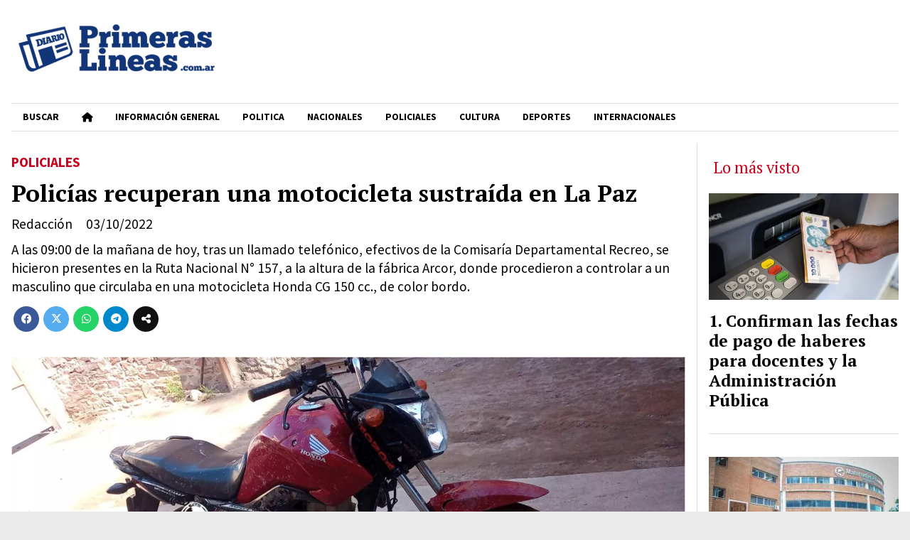

--- FILE ---
content_type: text/html; charset=utf-8
request_url: https://primeraslineas.com.ar/contenido/818/policias-recuperan-una-motocicleta-sustraida-en-la-paz
body_size: 8954
content:
<!DOCTYPE html><html lang="es"><head><title>Policías recuperan una motocicleta sustraída en La Paz</title><meta name="description" content="A las 09:00 de la mañana de hoy, tras un llamado telefónico, efectivos de la Comisaría Departamental Recreo, se hicieron presentes en la Ruta Nacional N° 157, a la altura de la fábrica Arcor, donde procedieron a controlar a un masculino que circulaba en una motocicleta Honda CG 150 cc., de color bordo."><meta http-equiv="X-UA-Compatible" content="IE=edge"><meta property="fb:app_id" content="https://www.facebook.com/Primeras.Lineas/"><meta charset="utf-8"><meta name="viewport" content="width=device-width,minimum-scale=1,initial-scale=1"><link rel="canonical" href="https://primeraslineas.com.ar/contenido/818/policias-recuperan-una-motocicleta-sustraida-en-la-paz"><meta property="og:type" content="article"><meta property="og:site_name" content="Primeraslineas"><meta property="og:title" content="Policías recuperan una motocicleta sustraída en La Paz"><meta property="og:description" content="A las 09:00 de la mañana de hoy, tras un llamado telefónico, efectivos de la Comisaría Departamental Recreo, se hicieron presentes en la Ruta Nacional N° 157, a la altura de la fábrica Arcor, donde procedieron a controlar a un masculino que circulaba en una motocicleta Honda CG 150 cc., de color bordo."><meta property="og:url" content="https://primeraslineas.com.ar/contenido/818/policias-recuperan-una-motocicleta-sustraida-en-la-paz"><meta property="og:ttl" content="2419200"><meta property="og:image" content="https://primeraslineas.com.ar/download/multimedia.grande.8be55a639d38ebb6.52656372656f5f6772616e64652e77656270.webp"><meta property="og:image:width" content="1502"><meta property="og:image:height" content="845"><meta name="twitter:image" content="https://primeraslineas.com.ar/download/multimedia.grande.8be55a639d38ebb6.52656372656f5f6772616e64652e77656270.webp"><meta property="article:published_time" content="2022-10-03T10:06-03"><meta property="article:modified_time" content="2022-10-03T10:08-03"><meta property="article:section" content="POLICIALES "><meta property="article:tag" content="Policías recuperan una motocicleta sustraída en La Paz | A las 09:00 de la mañana de hoy, tras un llamado telefónico, efectivos de la Comisaría Departamental Recreo, se hicieron presentes en la Ruta Nacional N° 157, a la altura de la fábrica Arcor, donde procedieron a controlar a un masculino que circulaba en una motocicleta Honda CG 150 cc., de color bordo."><meta name="twitter:card" content="summary_large_image"><meta name="twitter:title" content="Policías recuperan una motocicleta sustraída en La Paz"><meta name="twitter:description" content="A las 09:00 de la mañana de hoy, tras un llamado telefónico, efectivos de la Comisaría Departamental Recreo, se hicieron presentes en la Ruta Nacional N° 157, a la altura de la fábrica Arcor, donde procedieron a controlar a un masculino que circulaba en una motocicleta Honda CG 150 cc., de color bordo."><script type="application/ld+json">{"@context":"http://schema.org","@type":"Article","url":"https://primeraslineas.com.ar/contenido/818/policias-recuperan-una-motocicleta-sustraida-en-la-paz","mainEntityOfPage":"https://primeraslineas.com.ar/contenido/818/policias-recuperan-una-motocicleta-sustraida-en-la-paz","name":"Polic\u00edas recuperan una motocicleta sustra\u00edda en La Paz","headline":"Polic\u00edas recuperan una motocicleta sustra\u00edda en La Paz","description":"A las 09:00 de la ma\u00f1ana de hoy, tras un llamado telef\u00f3nico, efectivos de la Comisar\u00eda Departamental Recreo, se hicieron presentes en la Ruta Nacional N\u00b0 157, a la altura de la f\u00e1brica Arcor, donde procedieron a controlar a un masculino que circulaba en una motocicleta Honda CG 150 cc., de color bordo.","articleSection":"POLICIALES ","datePublished":"2022-10-03T10:06","dateModified":"2022-10-03T10:08","image":"https://primeraslineas.com.ar/download/multimedia.grande.8be55a639d38ebb6.52656372656f5f6772616e64652e77656270.webp","keywords":"Recuperan Moto,Sustraida en La Paz","publisher":{"@context":"http://schema.org","@type":"Organization","name":"Primeraslineas","url":"https://primeraslineas.com.ar/","logo":{"@type":"ImageObject","url":"https://primeraslineas.com.ar/static/custom/logo-grande.png?t=2026-01-28+03%3A00%3A24.856726"}},"author":{"@type":"Person","name":"Redacci\u00f3n"}}</script><meta name="generator" content="Medios CMS"><link rel="dns-prefetch" href="https://fonts.googleapis.com"><link rel="preconnect" href="https://fonts.googleapis.com" crossorigin><link rel="shortcut icon" href="https://primeraslineas.com.ar/static/custom/favicon.png?t=2026-01-28+03%3A00%3A24.856726"><link rel="apple-touch-icon" href="https://primeraslineas.com.ar/static/custom/favicon.png?t=2026-01-28+03%3A00%3A24.856726"><link rel="stylesheet" href="/static/plugins/fontawesome/css/fontawesome.min.css"><link rel="stylesheet" href="/static/plugins/fontawesome/css/brands.min.css"><link rel="stylesheet" href="/static/plugins/fontawesome/css/solid.min.css"><link rel="stylesheet" href="/static/css/t_aludra/wasat.css?v=25.2-beta5" id="estilo-css"><link rel="stylesheet" href="https://fonts.googleapis.com/css?family=PT+Serif:400,700|Source+Sans+Pro:400,700&display=swap" crossorigin="anonymous" id="font-url"><style>:root { --font-family-alt: 'PT Serif', serif; --font-family: 'Source Sans Pro', sans-serif; } :root {--html-font-size: 16px;--header-bg-color: #ffffff; --header-font-color: #262626; --nav-bg-color: #ffffff; --nav-font-color: #000000; --nav-box-shadow: 0 0 3px #555; --header-max-width: auto; --header-margin: 0 auto; --header-padding: 0 1rem; --header-box-shadow: none; --header-border-radius: 0; --header-border-top: none; --header-border-right: none; --header-border-bottom: none; --header-border-left: none; --logo-max-width: auto; --logo-margin: 0; --fixed-header-height: none; --main-bg-color: #ffffff; --main-font-color: #000000; --main-max-width: auto; --main-margin: 0 auto; --main-padding: 1rem; --main-box-shadow: none; --main-border-radius: 0; --main-border-top: none; --main-border-right: none; --main-border-bottom: none; --main-border-left: none; --aside-ancho: 300px; --aside-margin: 0 0 0 1rem; --aside-padding: 0 0 0 1rem; --aside-border-left: solid 1px #ddd; --aside-border-right: none; --footer-bg-color: #ffffff; --footer-font-color: #000000; --footer-max-width: auto; --footer-margin: 0; --footer-padding: 1rem; --footer-box-shadow: none; --footer-border-radius: 0; --footer-border-top: double 4px #ddd; --footer-border-right: none; --footer-border-bottom: none; --footer-border-left: none; --wrapper-max-width: 1280px; --wrapper-box-shadow: 0 0 10px #999; --menu-bg-color: transparent; --menu-text-align: left; --menu-max-width: auto; --menu-margin: 0; --menu-padding: 0; --menu-box-shadow: none; --menu-border-radius: 0; --menu-border-top: solid 1px #ddd; --menu-border-right: none; --menu-border-bottom: solid 1px #ddd; --menu-border-left: none; --submenu-bg-color: #ffffff; --submenu-box-shadow: 3px 3px 5px #666; --submenu-padding: 1rem; --submenu-border-radius: 0; --submenu-item-margin: 0; --menuitem-bg-color: transparent; --menuitem-font-color: #000000; --menuitem-hover-bg-color: transparent; --menuitem-hover-font-color: var(--main-color); --menuitem-font-family: var(--font-family); --menuitem-font-size: .85em; --menuitem-font-weight: bold; --menuitem-line-height: none; --menuitem-text-transform: uppercase; --menuitem-icon-size: none; --menuitem-padding: 8px 16px; --menuitem-margin: 0; --menuitem-border-radius: 0; --menuitem-box-shadow: none; --menuitem-border-bottom: none; --menuitem-hover-border-bottom: none; --post-text-align: left; --post-margin: 0 0 2rem 0; --post-padding: 0 0 1rem 0; --post-box-shadow: none; --post-border-radius: 0; --post-border-top: none; --post-border-right: none; --post-border-bottom: solid 1px #ddd; --post-border-left: none; --post-bg-color: #ffffff; --post-categoria-display: initial; --post-autor-display: initial; --post-detalle-display: none; --post-img-aspect-ratio: 56%; --post-img-border-radius: 0; --post-img-box-shadow: none; --post-img-filter: none; --post-img-hover-filter: none; --post-grid-min-width: 12rem; --post-grid-column-gap: 2rem; --fullpost-enc-align: left; --fullpost-enc-bg-color: transparent; --fullpost-enc-max-width: auto; --fullpost-enc-margin: 1rem 0 0 0; --fullpost-enc-padding: 0; --fullpost-enc-box-shadow: none; --fullpost-enc-border-radius: 0; --fullpost-enc-border-top: none; --fullpost-enc-border-right: none; --fullpost-enc-border-bottom: none; --fullpost-enc-border-left: none; --fullpost-main-bg-color: transparent; --fullpost-main-max-width: auto; --fullpost-main-margin: 0; --fullpost-main-padding: 0; --fullpost-main-box-shadow: none; --fullpost-main-border-radius: 0; --fullpost-main-border-top: none; --fullpost-main-border-right: none; --fullpost-main-border-bottom: none; --fullpost-main-border-left: none; --cuerpo-padding: 0; --cuerpo-border-left: none; --buttons-bg-color: transparent; --buttons-font-color: var(--main-color); --buttons-hover-bg-color: var(--main-color); --buttons-hover-font-color: #ffffff; --buttons-font-family: inherit; --buttons-font-size: inherit; --buttons-margin: 0; --buttons-padding: .7em 1.4em; --buttons-box-shadow: none; --buttons-border-radius: 2em; --buttons-border-top: solid 1px var(--main-color); --buttons-border-right: solid 1px var(--main-color); --buttons-border-bottom: solid 2px var(--main-color); --buttons-border-left: solid 1px var(--main-color); --inputs-bg-color: #f2f2f2; --inputs-font-color: #1c1c1c; --inputs-font-family: inherit; --inputs-font-size: inherit; --inputs-padding: .7em 1.4em; --inputs-box-shadow: none; --inputs-border-radius: 2em; --inputs-border-top: none; --inputs-border-right: none; --inputs-border-bottom: none; --inputs-border-left: none; --titulobloques-bg-color: transparent; --titulobloques-font-color: var(--main-color); --titulobloques-font-family: var(--font-family-alt); --titulobloques-font-size: 1.4rem; --titulobloques-text-align: left; --titulobloques-max-width: auto; --titulobloques-margin: 1rem 0; --titulobloques-padding: .4em .3em; --titulobloques-box-shadow: none; --titulobloques-border-radius: 0; --titulobloques-border-top: none; --titulobloques-border-right: none; --titulobloques-border-bottom: none; --titulobloques-border-left: none; --titulopagina-bg-color: transparent; --titulopagina-font-color: #000000; --titulopagina-font-family: var(--font-family-alt); --titulopagina-font-size: 2rem; --titulopagina-text-align: left; --titulopagina-max-width: auto; --titulopagina-margin: 1rem 0 2rem 0; --titulopagina-padding: .2em 0; --titulopagina-box-shadow: none; --titulopagina-border-radius: 0; --titulopagina-border-top: none; --titulopagina-border-right: none; --titulopagina-border-bottom: solid 1px #ddd; --titulopagina-border-left: none; --main-color: #cc001b; --bg-color: #ebebeb; --splash-opacity: 1;--splash-pointer-events: initial;--splash-align-items: center;--splash-justify-content: center;} </style><link rel="stylesheet" href="https://cdnjs.cloudflare.com/ajax/libs/photoswipe/4.1.2/photoswipe.min.css"><link rel="stylesheet" href="https://cdnjs.cloudflare.com/ajax/libs/photoswipe/4.1.2/default-skin/default-skin.min.css"><script defer src="https://cdnjs.cloudflare.com/ajax/libs/lazysizes/5.3.2/lazysizes.min.js" integrity="sha512-q583ppKrCRc7N5O0n2nzUiJ+suUv7Et1JGels4bXOaMFQcamPk9HjdUknZuuFjBNs7tsMuadge5k9RzdmO+1GQ==" crossorigin="anonymous" referrerpolicy="no-referrer"></script><script async src="https://www.googletagmanager.com/gtag/js"></script><script>window.dataLayer=window.dataLayer||[];function gtag(){dataLayer.push(arguments);};gtag('js',new Date());gtag('config','G-ETDKF070NV');</script></head><body><div id="wrapper" class="wrapper contenido contenido noticia"><header class="header headerC3"><a class="open-nav"><i class="fa fa-bars"></i></a><div class="header__logo"><a href="/"><img class="only-desktop" src="https://primeraslineas.com.ar/static/custom/logo.png?t=2026-01-28+03%3A00%3A24.856726" alt="Primeraslineas"><img class="only-mobile" src="https://primeraslineas.com.ar/static/custom/logo-movil.png?t=2026-01-28+03%3A00%3A24.856726" alt="Primeraslineas"></a></div><div class="header__menu "><ul><li class="header__menu__item "><a href="/buscar" target> Buscar </a></li><li class="header__menu__item "><a href="/" target><i class="fa fa-fw fa-home"></i></a></li><li class="header__menu__item "><a href="/categoria/14/informacion-general" target> INFORMACIÓN GENERAL </a></li><li class="header__menu__item "><a href="/categoria/4/politica" target> POLITICA </a></li><li class="header__menu__item "><a href="/categoria/7/nacionales" target> NACIONALES </a></li><li class="header__menu__item "><a href="/categoria/1/policiales" target> POLICIALES </a></li><li class="header__menu__item "><a href="/categoria/12/cultura" target> CULTURA </a></li><li class="header__menu__item "><a href="/categoria/3/deportes" target> DEPORTES </a></li><li class="header__menu__item "><a href="/categoria/17/internacionales" target> INTERNACIONALES </a></li></ul></div><section class="nav" id="nav"><a class="close-nav"><i class="fa fa-times"></i></a><div class="nav__logo"><a href="/"><img class="only-desktop" src="https://primeraslineas.com.ar/static/custom/logo.png?t=2026-01-28+03%3A00%3A24.856726" alt="Primeraslineas"><img class="only-mobile" src="https://primeraslineas.com.ar/static/custom/logo-movil.png?t=2026-01-28+03%3A00%3A24.856726" alt="Primeraslineas"></a></div><div class="menu-simple menu0"><div class="menu-simple__item "><a href="/buscar" target> Buscar </a></div><div class="menu-simple__item "><a href="/" target><i class="fa fa-fw fa-home"></i></a></div><div class="menu-simple__item "><a href="/categoria/14/informacion-general" target> INFORMACIÓN GENERAL </a></div><div class="menu-simple__item "><a href="/categoria/4/politica" target> POLITICA </a></div><div class="menu-simple__item "><a href="/categoria/7/nacionales" target> NACIONALES </a></div><div class="menu-simple__item "><a href="/categoria/1/policiales" target> POLICIALES </a></div><div class="menu-simple__item "><a href="/categoria/12/cultura" target> CULTURA </a></div><div class="menu-simple__item "><a href="/categoria/3/deportes" target> DEPORTES </a></div><div class="menu-simple__item "><a href="/categoria/17/internacionales" target> INTERNACIONALES </a></div></div><div class="social-buttons"><a class="social-buttons__item facebook" href="https://www.facebook.com/Primeras.Lineas" target="_blank"><i class="fa fa-brands fa-facebook"></i></a><a class="social-buttons__item youtube" href="https://www.youtube.com/channel/UCEhJMqfQOCXFvj5GPcm-3dg" target="_blank"><i class="fa fa-brands fa-youtube"></i></a><a class="social-buttons__item instagram" href="https://www.instagram.com/primeraslineasok/" target="_blank"><i class="fa fa-brands fa-instagram"></i></a></div><div class="menu-simple menu1"><div class="menu-simple__item "><a href="/contacto" target> Contacto </a></div><div class="menu-simple__item "><a href="/historial" target> Historial </a></div><div class="menu-simple__item "><a href="/a_default/user/login" target><i class="fa fa-fw fa-sign-in"></i> Ingresar </a></div><div class="menu-simple__item "><a href="/buscar" target> Buscar </a></div></div><div class="datos-contacto"><div class="telefono"><i class="fa fa-phone"></i><span>3834062988</span></div><div class="email"><i class="fa fa-envelope"></i><span><a href="/cdn-cgi/l/email-protection#82f2f0ebefe7f0e3f1eeebece7e3f1ede9c2e5efe3ebeeace1edef"><span class="__cf_email__" data-cfemail="d3a3a1babeb6a1b2a0bfbabdb6b2a0bcb893b4beb2babffdb0bcbe">[email&#160;protected]</span></a></span></div></div></section></header><main class="main main3"><section class="principal"><div class="fullpost__encabezado orden3"><h1 class="fullpost__titulo">Policías recuperan una motocicleta sustraída en La Paz</h1><p class="fullpost__copete">A las 09:00 de la mañana de hoy, tras un llamado telefónico, efectivos de la Comisaría Departamental Recreo, se hicieron presentes en la Ruta Nacional N° 157, a la altura de la fábrica Arcor, donde procedieron a controlar a un masculino que circulaba en una motocicleta Honda CG 150 cc., de color bordo.</p><span class="fullpost__categoria"><a href="https://primeraslineas.com.ar/categoria/1/policiales">POLICIALES </a></span><span class="fullpost__fecha"><span class="fecha">03/10/2022</span></span><span class="fullpost__autor"> Redacción </span></div></section><section class="extra1"><div class="fullpost__main orden3  left"><div class="fullpost__cuerpo"><p><img alt="Recreo" class="img-responsive lazyload" data-alto-grande="845" data-ancho-grande="1502" data-src="http://primeraslineas.com.ar/download/multimedia.normal.9e351e6d070f775b.52656372656f5f6e6f726d616c2e77656270.webp" data-srcset="/download/multimedia.normal.9e351e6d070f775b.52656372656f5f6e6f726d616c2e77656270.webp 1000w, /download/multimedia.grande.8be55a639d38ebb6.52656372656f5f6772616e64652e77656270.webp 1502w, /download/multimedia.miniatura.88404572d3f0186d.52656372656f5f6d696e6961747572612e77656270.webp 400w" height="562" src="data:," width="1000"></p><div id="publi-111" data-nombre="Cámara de Diputados Catamarca" class="publi publi-imagen not-desktop C5"><img class="img-responsive lazyload puntero" width="1080" height="1080" data-url="https://www.facebook.com/CamaradeDiputadosCatamarca" data-publicidad="111" data-nombre="Cámara de Diputados Catamarca" style="margin:0 auto" src="data:," data-src="/download/publicidades.imagxs.ab4f52a0a6c79d75.aW1hZ3hzLndlYnA=.webp"></div><div id="publi-111" data-nombre="Cámara de Diputados Catamarca" class="publi publi-imagen not-movil C5"><img class="img-responsive lazyload puntero" width="1080" height="1080" data-url="https://www.facebook.com/CamaradeDiputadosCatamarca" data-publicidad="111" data-nombre="Cámara de Diputados Catamarca" style="margin:0 auto" src="data:," data-src="/download/publicidades.imagen.81893d67b9c06f78.aW1hZ2VuLndlYnA=.webp"></div><p>Al notar la presencia policial giro en &ldquo;U&rdquo; y tomo por un camino alternativo, el cual perdi&oacute; el control del rodado y cay&oacute; a la calzada, donde dejo abandonado el rodado, para luego continuar la fuga a pie y a los pocos metros procedieron a la aprehensi&oacute;n del joven de apellido Hoyos (24).</p><p>Tras averiguaciones practicadas se logr&oacute; determinar que el rodado habr&iacute;a sido sustra&iacute;do en la localidad de Ica&ntilde;o, departamento La Paz, por lo que qued&oacute; en calidad de secuestro, mientras el aprehendido fue alojado en la Dependencia Policial a disposici&oacute;n de la Fiscal&iacute;a de la Sexta Circunscripci&oacute;n Judicial, quienes impartieron las medidas a cumplimentar.</p></div><div class="fullpost__etiquetas"><a class="fullpost__etiqueta" href="https://primeraslineas.com.ar/tema/820/recuperan-moto" rel="tag">Recuperan Moto</a><a class="fullpost__etiqueta" href="https://primeraslineas.com.ar/tema/821/sustraida-en-la-paz" rel="tag">Sustraida en La Paz</a></div><div class="fullpost__share-post widget-share-post share_post type1"><a class="share_post__item facebook" href="https://www.facebook.com/sharer/sharer.php?u=https://primeraslineas.com.ar/contenido/818/policias-recuperan-una-motocicleta-sustraida-en-la-paz" target="_blank"><i class="fa fa-fw fa-lg fa-brands fa-facebook"></i></a><a class="share_post__item twitter" href="https://twitter.com/intent/tweet?url=https://primeraslineas.com.ar/contenido/818/policias-recuperan-una-motocicleta-sustraida-en-la-paz&text=Polic%C3%ADas%20recuperan%20una%20motocicleta%20sustra%C3%ADda%20en%20La%20Paz" target="_blank"><i class="fa fa-fw fa-lg fa-brands fa-x-twitter"></i></a><a class="share_post__item whatsapp" href="https://api.whatsapp.com/send?text=Policías recuperan una motocicleta sustraída en La Paz+https://primeraslineas.com.ar/contenido/818/policias-recuperan-una-motocicleta-sustraida-en-la-paz" target="_blank"><i class="fa fa-fw fa-lg fa-brands fa-whatsapp"></i></a><a class="share_post__item telegram" href="https://t.me/share/url?url=https://primeraslineas.com.ar/contenido/818/policias-recuperan-una-motocicleta-sustraida-en-la-paz&text=Policías recuperan una motocicleta sustraída en La Paz" target="_blank"><i class="fa fa-fw fa-lg fa-brands fa-telegram"></i></a><a class="share_post__item mobile" onclick="mobile_share('https://primeraslineas.com.ar/contenido/818/policias-recuperan-una-motocicleta-sustraida-en-la-paz', 'Policías recuperan una motocicleta sustraída en La Paz')"><i class="fa fa-fw fa-lg fa-share-alt"></i></a><script data-cfasync="false" src="/cdn-cgi/scripts/5c5dd728/cloudflare-static/email-decode.min.js"></script><script>function mobile_share(url,title){if(navigator.share){navigator.share({title:title,url:url}).catch((error)=>console.log('Error sharing',error));}else{console.log('LOG: navigator.share not available');return false;}}</script></div><div class="comentarios fullpost__comentarios" id="contenedor-comentarios"><form action="javascript:void(0);" style="display:block; margin:2em auto; max-width:100%; text-align:center;"><button class="ver-comentarios" style="display:block; margin:2em auto; width:auto;">Ver comentarios</button></form></div></div></section><section class="extra2"><section class="bloque relacionados cant8"><div class="bloque__titulo ">Te puede interesar</div><div class="bloque__lista"><article class="post post__noticia post6"><a class="post__imagen autoratio" href="/contenido/12943/el-adn-ratifico-que-el-cuerpo-hallado-en-la-morgue-es-el-bebe-de-la-denunciante"><img alt="images" class="img-responsive lazyload" data-src="/download/multimedia.miniatura.b74064e7aefd0da0.bWluaWF0dXJhLndlYnA%3D.webp" height="183" src="data:," width="275"></a><div class="post__datos"><h2 class="post__titulo"><a href="/contenido/12943/el-adn-ratifico-que-el-cuerpo-hallado-en-la-morgue-es-el-bebe-de-la-denunciante">El ADN ratificó que el cuerpo hallado en la morgue es el bebé de la denunciante</a></h2><div class="post__autor"><span class="autor__nombre">Redacción Primeras líneas</span></div><a href="https://primeraslineas.com.ar/categoria/1/policiales" class="post__categoria">POLICIALES </a><span class="post__fecha"><span class="fecha"><span class="fecha">28/01/2026</span></span></span></div><p class="post__detalle"></p></article><article class="post post__noticia post6"><a class="post__imagen autoratio" href="/contenido/12903/un-joven-golpeo-a-su-madre-se-atrinchero-y-amenazo-con-explotar-una-garrafa"><img alt="image" class="img-responsive lazyload" data-sizes="auto" data-src="/download/multimedia.normal.abf8395bc14f7c1b.bm9ybWFsLndlYnA%3D.webp" data-srcset="/download/multimedia.normal.abf8395bc14f7c1b.bm9ybWFsLndlYnA%3D.webp 1000w, /download/multimedia.miniatura.9bc2aa13e92fe3a9.bWluaWF0dXJhLndlYnA%3D.webp 389w" height="772" src="data:," width="1000"></a><div class="post__datos"><h2 class="post__titulo"><a href="/contenido/12903/un-joven-golpeo-a-su-madre-se-atrinchero-y-amenazo-con-explotar-una-garrafa">Un joven golpeó a su madre, se atrincheró y amenazó con explotar una garrafa</a></h2><div class="post__autor"><span class="autor__nombre">Redacción Primeras líneas</span></div><a href="https://primeraslineas.com.ar/categoria/1/policiales" class="post__categoria">POLICIALES </a><span class="post__fecha"><span class="fecha"><span class="fecha">21/01/2026</span></span></span></div><p class="post__detalle"></p></article><article class="post post__noticia post6"><a class="post__imagen autoratio" href="/contenido/12887/imputaron-a-la-pareja-de-la-joven-fallecida-en-tinogasta"><img alt="image" class="img-responsive lazyload" data-sizes="auto" data-src="/download/multimedia.normal.a80b2fb6d8f25c29.bm9ybWFsLndlYnA%3D.webp" data-srcset="/download/multimedia.normal.a80b2fb6d8f25c29.bm9ybWFsLndlYnA%3D.webp 1000w, /download/multimedia.miniatura.bf811e8533eba42c.bWluaWF0dXJhLndlYnA%3D.webp 400w" height="562" src="data:," width="1000"></a><div class="post__datos"><h2 class="post__titulo"><a href="/contenido/12887/imputaron-a-la-pareja-de-la-joven-fallecida-en-tinogasta">Imputaron a la pareja de la joven fallecida en Tinogasta</a></h2><div class="post__autor"><span class="autor__nombre">Redacción Primeras líneas</span></div><a href="https://primeraslineas.com.ar/categoria/1/policiales" class="post__categoria">POLICIALES </a><span class="post__fecha"><span class="fecha"><span class="fecha">20/01/2026</span></span></span></div><p class="post__detalle">El fiscal ordenó su detención e imputación por lesiones y por instigación al suicidio. La indagatoria fue fijada para las 20.</p></article><article class="post post__noticia post6"><a class="post__imagen autoratio" href="/contenido/12859/denuncian-una-estafa-millonaria-por-una-fiesta-de-15-frustrada"><img alt="download" class="img-responsive lazyload" data-src="/download/multimedia.miniatura.80c6b824d211721f.bWluaWF0dXJhLndlYnA%3D.webp" height="148" src="data:," width="260"></a><div class="post__datos"><h2 class="post__titulo"><a href="/contenido/12859/denuncian-una-estafa-millonaria-por-una-fiesta-de-15-frustrada">Denuncian una estafa millonaria por una fiesta de 15 frustrada</a></h2><div class="post__autor"><span class="autor__nombre">Redacción Primeras líneas</span></div><a href="https://primeraslineas.com.ar/categoria/1/policiales" class="post__categoria">POLICIALES </a><span class="post__fecha"><span class="fecha"><span class="fecha">17/01/2026</span></span></span></div><p class="post__detalle"></p></article><article class="post post__noticia post6"><a class="post__imagen autoratio" href="/contenido/12857/buscan-reconstruir-lo-que-sucedio-el-dia-que-se-tenia-que-entregar-el-cuerpo-del"><img alt="5-1" class="img-responsive lazyload" data-sizes="auto" data-src="/download/multimedia.normal.89c9c607d22d5c7a.bm9ybWFsLndlYnA%3D.webp" data-srcset="/download/multimedia.normal.89c9c607d22d5c7a.bm9ybWFsLndlYnA%3D.webp 1000w, /download/multimedia.miniatura.a0b5b87234ea40da.bWluaWF0dXJhLndlYnA%3D.webp 400w" height="669" src="data:," width="1000"></a><div class="post__datos"><h2 class="post__titulo"><a href="/contenido/12857/buscan-reconstruir-lo-que-sucedio-el-dia-que-se-tenia-que-entregar-el-cuerpo-del">Buscan reconstruir lo que sucedió el día que se tenía que entregar el cuerpo del bebé</a></h2><div class="post__autor"><span class="autor__nombre">Redacción Primeras líneas</span></div><a href="https://primeraslineas.com.ar/categoria/1/policiales" class="post__categoria">POLICIALES </a><span class="post__fecha"><span class="fecha"><span class="fecha">17/01/2026</span></span></span></div><p class="post__detalle"></p></article><article class="post post__noticia post6"><a class="post__imagen autoratio" href="/contenido/12842/las-juntas-un-joven-de-20-anos-fue-trasladado-al-hospital-tras-un-vuelco"><img alt="9e6c49f3-6c7d-43f5-95e6-56a772b58122" class="img-responsive lazyload" data-sizes="auto" data-src="/download/multimedia.normal.a8b2ed9ee2eea98f.bm9ybWFsLndlYnA%3D.webp" data-srcset="/download/multimedia.normal.a8b2ed9ee2eea98f.bm9ybWFsLndlYnA%3D.webp 1000w, /download/multimedia.miniatura.81a7c699a007bdd6.bWluaWF0dXJhLndlYnA%3D.webp 225w" height="1333" src="data:," width="1000"></a><div class="post__datos"><h2 class="post__titulo"><a href="/contenido/12842/las-juntas-un-joven-de-20-anos-fue-trasladado-al-hospital-tras-un-vuelco">Las Juntas: Un joven de 20 años fue trasladado al hospital tras un vuelco</a></h2><div class="post__autor"><span class="autor__nombre">Redacción Primeras líneas</span></div><a href="https://primeraslineas.com.ar/categoria/1/policiales" class="post__categoria">POLICIALES </a><span class="post__fecha"><span class="fecha"><span class="fecha">16/01/2026</span></span></span></div><p class="post__detalle">Un joven de 20 años fue asistido tras el vuelco de una camioneta Peugeot Partner que se incendió. Fue derivado al Hospital San Juan Bautista.</p></article><article class="post post__noticia post6"><a class="post__imagen autoratio" href="/contenido/12840/famailla-explosion-en-un-deposito-de-garrafas-en-tucuman-dejo-al-menos-10-herido"><img alt="image" class="img-responsive lazyload" data-sizes="auto" data-src="/download/multimedia.normal.86c91839ef5e4938.bm9ybWFsLndlYnA%3D.webp" data-srcset="/download/multimedia.normal.86c91839ef5e4938.bm9ybWFsLndlYnA%3D.webp 1000w, /download/multimedia.miniatura.bc5f892ad55acbb0.bWluaWF0dXJhLndlYnA%3D.webp 400w" height="615" src="data:," width="1000"></a><div class="post__datos"><h2 class="post__titulo"><a href="/contenido/12840/famailla-explosion-en-un-deposito-de-garrafas-en-tucuman-dejo-al-menos-10-herido">Famaillá: Explosión en un depósito de garrafas en Tucumán dejó al menos 10 heridos</a></h2><div class="post__autor"><span class="autor__nombre">Redacción Primeras líneas</span></div><a href="https://primeraslineas.com.ar/categoria/1/policiales" class="post__categoria">POLICIALES </a><span class="post__fecha"><span class="fecha"><span class="fecha">16/01/2026</span></span></span></div><p class="post__detalle">Varias cuadras debieron ser evacuadas por el riesgo de propagación. La policía indicó que encontraron garrafas a cinco cuadras del lugar.</p></article><article class="post post__noticia post6"><a class="post__imagen autoratio" href="/contenido/12839/estafa-millonaria-un-organizador-de-eventos-fue-denunciado"><img alt="image" class="img-responsive lazyload" data-sizes="auto" data-src="/download/multimedia.normal.885af516faaffe02.bm9ybWFsLndlYnA%3D.webp" data-srcset="/download/multimedia.normal.885af516faaffe02.bm9ybWFsLndlYnA%3D.webp 1000w, /download/multimedia.miniatura.a75577bc74aa66f9.bWluaWF0dXJhLndlYnA%3D.webp 400w" height="666" src="data:," width="1000"></a><div class="post__datos"><h2 class="post__titulo"><a href="/contenido/12839/estafa-millonaria-un-organizador-de-eventos-fue-denunciado">Estafa millonaria un organizador de eventos fue denunciado</a></h2><div class="post__autor"><span class="autor__nombre">Redacción Primeras líneas</span></div><a href="https://primeraslineas.com.ar/categoria/1/policiales" class="post__categoria">POLICIALES </a><span class="post__fecha"><span class="fecha"><span class="fecha">16/01/2026</span></span></span></div><p class="post__detalle">Una familia catamarqueña asegura haber perdido casi 3 millones de pesos tras contratar a un presunto organizador de fiestas.</p></article></div></section><div id="publi-54" data-nombre="muni" class="publi publi-imagen not-desktop C8"><img class="img-responsive lazyload " width="300" height="250" data-url data-publicidad="54" data-nombre="muni" style="margin:0 auto" src="data:," data-src="/download/publicidades.imagxs.a7365ea2-6255-420e-93f0-f01ff82484d8.gif"></div><div id="publi-54" data-nombre="muni" class="publi publi-imagen not-movil C8"><img class="img-responsive lazyload " width="300" height="250" data-url data-publicidad="54" data-nombre="muni" style="margin:0 auto" src="data:," data-src="/download/publicidades.imagen.8ef2e94719e11886.696d6167656e2e676966.gif"></div></section><section class="aside"><section class="bloque lo-mas-visto"><div class="bloque__titulo ">Lo más visto</div><div class="bloque__lista"><article class="post post__noticia post6"><a class="post__imagen autoratio" href="/contenido/12937/confirman-las-fechas-de-pago-de-haberes-para-docentes-y-la-administracion-public"><img alt="billetes cajero" class="img-responsive lazyload" data-sizes="auto" data-src="/download/multimedia.normal.8178a2bfba48ec2c.bm9ybWFsLndlYnA%3D.webp" data-srcset="/download/multimedia.normal.8178a2bfba48ec2c.bm9ybWFsLndlYnA%3D.webp 1280w, /download/multimedia.miniatura.9393a5d0ef48c41a.bWluaWF0dXJhLndlYnA%3D.webp 400w" height="853" src="data:," width="1280"></a><div class="post__datos"><h2 class="post__titulo"><a href="/contenido/12937/confirman-las-fechas-de-pago-de-haberes-para-docentes-y-la-administracion-public">Confirman las fechas de pago de haberes para docentes y la Administración Pública</a></h2><div class="post__autor"><span class="autor__nombre">Redacción Primeras líneas</span></div><a href="https://primeraslineas.com.ar/categoria/14/informacion-general" class="post__categoria">INFORMACIÓN GENERAL </a><span class="post__fecha"><span class="fecha"><span class="fecha">27/01/2026</span></span></span></div><p class="post__detalle"></p></article><article class="post post__noticia post6"><a class="post__imagen autoratio" href="/contenido/12943/el-adn-ratifico-que-el-cuerpo-hallado-en-la-morgue-es-el-bebe-de-la-denunciante"><img alt="images" class="img-responsive lazyload" data-src="/download/multimedia.miniatura.b74064e7aefd0da0.bWluaWF0dXJhLndlYnA%3D.webp" height="183" src="data:," width="275"></a><div class="post__datos"><h2 class="post__titulo"><a href="/contenido/12943/el-adn-ratifico-que-el-cuerpo-hallado-en-la-morgue-es-el-bebe-de-la-denunciante">El ADN ratificó que el cuerpo hallado en la morgue es el bebé de la denunciante</a></h2><div class="post__autor"><span class="autor__nombre">Redacción Primeras líneas</span></div><a href="https://primeraslineas.com.ar/categoria/1/policiales" class="post__categoria">POLICIALES </a><span class="post__fecha"><span class="fecha"><span class="fecha">28/01/2026</span></span></span></div><p class="post__detalle"></p></article><article class="post post__noticia post6"><a class="post__imagen autoratio" href="/contenido/12944/brigadistas-de-catamarca-continuan-el-combate-del-fuego-en-chubut"><img alt="image" class="img-responsive lazyload" data-sizes="auto" data-src="/download/multimedia.normal.8abfa60ed8b59473.bm9ybWFsLndlYnA%3D.webp" data-srcset="/download/multimedia.normal.8abfa60ed8b59473.bm9ybWFsLndlYnA%3D.webp 1000w, /download/multimedia.miniatura.8c24c7561246fa7c.bWluaWF0dXJhLndlYnA%3D.webp 225w" height="1333" src="data:," width="1000"></a><div class="post__datos"><h2 class="post__titulo"><a href="/contenido/12944/brigadistas-de-catamarca-continuan-el-combate-del-fuego-en-chubut">Brigadistas de Catamarca continúan el combate del fuego en Chubut</a></h2><div class="post__autor"><span class="autor__nombre">Redacción Primeras líneas</span></div><a href="https://primeraslineas.com.ar/categoria/14/informacion-general" class="post__categoria">INFORMACIÓN GENERAL </a><span class="post__fecha"><span class="fecha"><span class="fecha">28/01/2026</span></span></span></div><p class="post__detalle"></p></article><article class="post post__noticia post6"><a class="post__imagen autoratio" href="/contenido/12946/medios-europeos-exponen-el-desastre-vial-de-milei-y-advierten-que-el-70-de-las-r"><img alt="javier-mileijpgwebp" class="img-responsive lazyload" data-sizes="auto" data-src="/download/multimedia.normal.952f153f9449fbd1.bm9ybWFsLndlYnA%3D.webp" data-srcset="/download/multimedia.normal.952f153f9449fbd1.bm9ybWFsLndlYnA%3D.webp 1000w, /download/multimedia.miniatura.99b17146fa3c19d6.bWluaWF0dXJhLndlYnA%3D.webp 400w" height="562" src="data:," width="1000"></a><div class="post__datos"><h2 class="post__titulo"><a href="/contenido/12946/medios-europeos-exponen-el-desastre-vial-de-milei-y-advierten-que-el-70-de-las-r">Medios europeos exponen el desastre vial de Milei y advierten que el 70% de las rutas están detonadas</a></h2><div class="post__autor"><span class="autor__nombre">Redacción Primeras líneas</span></div><a href="https://primeraslineas.com.ar/categoria/17/internacionales" class="post__categoria">INTERNACIONALES</a><span class="post__fecha"><span class="fecha"><span class="fecha">28/01/2026</span></span></span></div><p class="post__detalle"></p></article><article class="post post__noticia post6"><a class="post__imagen autoratio" href="/contenido/12947/se-inicia-la-campana-de-vacunacion-contra-el-dengue"><img alt="download" class="img-responsive lazyload" data-src="/download/multimedia.miniatura.8801070313d6693f.bWluaWF0dXJhLndlYnA%3D.webp" height="148" src="data:," width="224"></a><div class="post__datos"><h2 class="post__titulo"><a href="/contenido/12947/se-inicia-la-campana-de-vacunacion-contra-el-dengue">Se inicia la campaña de vacunación contra el dengue</a></h2><div class="post__autor"><span class="autor__nombre">Redacción Primeras líneas</span></div><a href="https://primeraslineas.com.ar/categoria/14/informacion-general" class="post__categoria">INFORMACIÓN GENERAL </a><span class="post__fecha"><span class="fecha"><span class="fecha">28/01/2026</span></span></span></div><p class="post__detalle"></p></article><article class="post post__noticia post6"><a class="post__imagen autoratio" href="/contenido/12950/nacio-aitana-la-hija-de-cami-homs-y-jose-sosa"><img alt="images" class="img-responsive lazyload" data-sizes="auto" data-src="/download/multimedia.normal.941e3e88bd0e26ba.bm9ybWFsLndlYnA%3D.webp" data-srcset="/download/multimedia.normal.941e3e88bd0e26ba.bm9ybWFsLndlYnA%3D.webp 495w, /download/multimedia.miniatura.88070d43bc1c2277.bWluaWF0dXJhLndlYnA%3D.webp 240w" height="619" src="data:," width="495"></a><div class="post__datos"><h2 class="post__titulo"><a href="/contenido/12950/nacio-aitana-la-hija-de-cami-homs-y-jose-sosa">Nació Aitana, la hija de Cami Homs y José Sosa</a></h2><div class="post__autor"><span class="autor__nombre">Redacción Primeras líneas</span></div><a href="https://primeraslineas.com.ar/categoria/16/espectaculo" class="post__categoria">ESPECTÁCULO</a><span class="post__fecha"><span class="fecha"><span class="fecha">28/01/2026</span></span></span></div><p class="post__detalle"></p></article><article class="post post__noticia post6"><a class="post__imagen autoratio" href="/contenido/12951/river-plate-2025-anatomia-financiera-de-un-gigante-que-convirtio-talento-socios-"><img alt="istockphoto-2154179164-612x612" class="img-responsive lazyload" data-sizes="auto" data-src="/download/multimedia.normal.92dc7b210d3cbe5a.bm9ybWFsLndlYnA%3D.webp" data-srcset="/download/multimedia.normal.92dc7b210d3cbe5a.bm9ybWFsLndlYnA%3D.webp 612w, /download/multimedia.miniatura.a3952fe5183ff826.bWluaWF0dXJhLndlYnA%3D.webp 400w" height="458" src="data:," width="612"></a><div class="post__datos"><h2 class="post__titulo"><a href="/contenido/12951/river-plate-2025-anatomia-financiera-de-un-gigante-que-convirtio-talento-socios-">River Plate 2025: anatomía financiera de un gigante que convirtió talento, socios y estadio en una máquina de ingresos</a></h2><div class="post__autor"><span class="autor__nombre">Redacción Primeras líneas</span></div><a href="https://primeraslineas.com.ar/categoria/7/nacionales" class="post__categoria">NACIONALES </a><span class="post__fecha"><span class="fecha"><span class="fecha">28/01/2026</span></span></span></div><p class="post__detalle"></p></article><article class="post post__noticia post6"><a class="post__imagen autoratio" href="/contenido/12952/se-evaluan-acciones-para-reparar-danos-por-las-recientes-precipitaciones-en-bele"><img alt="raul-jalil-20211222-1288539" class="img-responsive lazyload" data-sizes="auto" data-src="/download/multimedia.normal.8444e60db0c100e2.bm9ybWFsLndlYnA%3D.webp" data-srcset="/download/multimedia.normal.8444e60db0c100e2.bm9ybWFsLndlYnA%3D.webp 1300w, /download/multimedia.miniatura.abef1156a8e54503.bWluaWF0dXJhLndlYnA%3D.webp 400w" height="730" src="data:," width="1300"></a><div class="post__datos"><h2 class="post__titulo"><a href="/contenido/12952/se-evaluan-acciones-para-reparar-danos-por-las-recientes-precipitaciones-en-bele">Se evalúan acciones para reparar daños por las recientes precipitaciones en Belén</a></h2><div class="post__autor"><span class="autor__nombre">Redacción Primeras líneas</span></div><a href="https://primeraslineas.com.ar/categoria/4/politica-y-economia" class="post__categoria">POLITICA Y ECONOMIA</a><span class="post__fecha"><span class="fecha"><span class="fecha">28/01/2026</span></span></span></div><p class="post__detalle"></p></article></div></section></section></main><footer class="footer "><div class="menu-simple "><div class="menu-simple__item "><a href="/contacto" target> Contacto </a></div><div class="menu-simple__item "><a href="/historial" target> Historial </a></div><div class="menu-simple__item "><a href="/a_default/user/login" target><i class="fa fa-fw fa-sign-in"></i> Ingresar </a></div><div class="menu-simple__item "><a href="/buscar" target> Buscar </a></div></div><div class="social-buttons"><a class="social-buttons__item facebook" href="https://www.facebook.com/Primeras.Lineas" target="_blank"><i class="fa fa-brands fa-facebook"></i></a><a class="social-buttons__item youtube" href="https://www.youtube.com/channel/UCEhJMqfQOCXFvj5GPcm-3dg" target="_blank"><i class="fa fa-brands fa-youtube"></i></a><a class="social-buttons__item instagram" href="https://www.instagram.com/primeraslineasok/" target="_blank"><i class="fa fa-brands fa-instagram"></i></a></div><div class="datos-contacto"><div class="telefono"><i class="fa fa-phone"></i><span>3834062988</span></div><div class="email"><i class="fa fa-envelope"></i><span><a href="/cdn-cgi/l/email-protection#cdbdbfa4a0a8bfacbea1a4a3a8acbea2a68daaa0aca4a1e3aea2a0"><span class="__cf_email__" data-cfemail="4e3e3c27232b3c2f3d2227202b2f3d21250e29232f2722602d2123">[email&#160;protected]</span></a></span></div></div><div class="poweredby"><a href="https://medios.io/?utm_source=primeraslineas.com.ar&utm_medium=website&utm_campaign=logo-footer&ref=" target="_blank" rel="nofollow"><img loading="lazy" src="/static/img/creado-con-medios.png?v=25.2-beta5" alt="Sitio web creado con Medios CMS" style="height:24px"></a></div></footer></div><div class="pswp" tabindex="-1" role="dialog" aria-hidden="true"><div class="pswp__bg"></div><div class="pswp__scroll-wrap"><div class="pswp__container"><div class="pswp__item"></div><div class="pswp__item"></div><div class="pswp__item"></div></div><div class="pswp__ui pswp__ui--hidden"><div class="pswp__top-bar"><div class="pswp__counter"></div><button class="pswp__button pswp__button--close" title="Cerrar (Esc)"></button><button class="pswp__button pswp__button--share" title="Compartir"></button><button class="pswp__button pswp__button--fs" title="Pantalla completa"></button><button class="pswp__button pswp__button--zoom" title="Zoom"></button><div class="pswp__preloader"><div class="pswp__preloader__icn"><div class="pswp__preloader__cut"><div class="pswp__preloader__donut"></div></div></div></div></div><div class="pswp__share-modal pswp__share-modal--hidden pswp__single-tap"><div class="pswp__share-tooltip"></div></div><button class="pswp__button pswp__button--arrow--left" title="Anterior"></button><button class="pswp__button pswp__button--arrow--right" title="Siguiente"></button><div class="pswp__caption"><div class="pswp__caption__center"></div></div></div></div></div><script data-cfasync="false" src="/cdn-cgi/scripts/5c5dd728/cloudflare-static/email-decode.min.js"></script><script src="https://www.google.com/recaptcha/enterprise.js" async defer></script><script>let config={template:"aludra",gaMedios:"G-ETDKF070NV",lang:"es",googleAnalyticsId:"",recaptchaPublicKey:"6Ld7LPwrAAAAAG-0ZA5enjV7uzQwjJPVHgBn7ojV",planFree:false,preroll:null,copyProtection:null,comentarios:null,newsletter:null,photoswipe:null,splash:null,twitear:null,scrollInfinito:null,cookieConsent:null,encuestas:null,blockadblock:null,escucharArticulos:null,};config.preroll={src:"https://medios.io/static/videos/preroll/medios1.webm",url:"https://medios.io/precios",nombre:"MCMS PrerollBreve"};config.comentarios={sistema:"facebook",disqusShortname:""};config.photoswipe={items:[]};config.splash={frecuencia:86400,showDelay:2,closeDelay:15};config.encuestas={};config.listaContenido={etiqueta:821,};window.MediosConfig=config;</script><script defer src="/static/js/app.min.js?v=25.2-beta5"></script><div id="fb-root"></div><script async defer crossorigin="anonymous" src="https://connect.facebook.net/es_LA/sdk.js#xfbml=1&version=v13.0&autoLogAppEvents=1&appId=https://www.facebook.com/Primeras.Lineas/"></script><script defer src="https://static.cloudflareinsights.com/beacon.min.js/vcd15cbe7772f49c399c6a5babf22c1241717689176015" integrity="sha512-ZpsOmlRQV6y907TI0dKBHq9Md29nnaEIPlkf84rnaERnq6zvWvPUqr2ft8M1aS28oN72PdrCzSjY4U6VaAw1EQ==" data-cf-beacon='{"version":"2024.11.0","token":"96da0624e3b14c92b2ac7f325a165f9e","r":1,"server_timing":{"name":{"cfCacheStatus":true,"cfEdge":true,"cfExtPri":true,"cfL4":true,"cfOrigin":true,"cfSpeedBrain":true},"location_startswith":null}}' crossorigin="anonymous"></script>
</body></html>